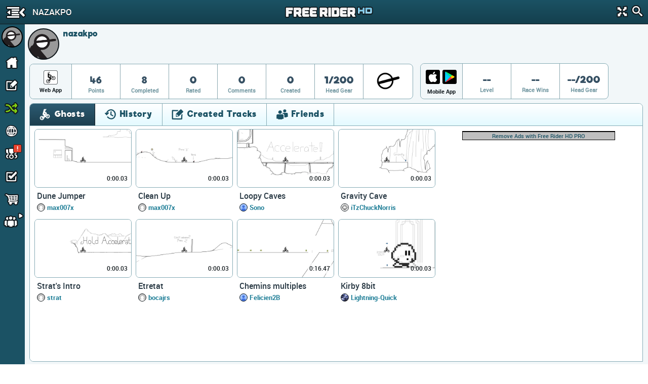

--- FILE ---
content_type: text/html; charset=utf-8
request_url: https://www.google.com/recaptcha/api2/aframe
body_size: 268
content:
<!DOCTYPE HTML><html><head><meta http-equiv="content-type" content="text/html; charset=UTF-8"></head><body><script nonce="PPb8Tf6IDJ9A3j9viLZ4iQ">/** Anti-fraud and anti-abuse applications only. See google.com/recaptcha */ try{var clients={'sodar':'https://pagead2.googlesyndication.com/pagead/sodar?'};window.addEventListener("message",function(a){try{if(a.source===window.parent){var b=JSON.parse(a.data);var c=clients[b['id']];if(c){var d=document.createElement('img');d.src=c+b['params']+'&rc='+(localStorage.getItem("rc::a")?sessionStorage.getItem("rc::b"):"");window.document.body.appendChild(d);sessionStorage.setItem("rc::e",parseInt(sessionStorage.getItem("rc::e")||0)+1);localStorage.setItem("rc::h",'1769337254864');}}}catch(b){}});window.parent.postMessage("_grecaptcha_ready", "*");}catch(b){}</script></body></html>